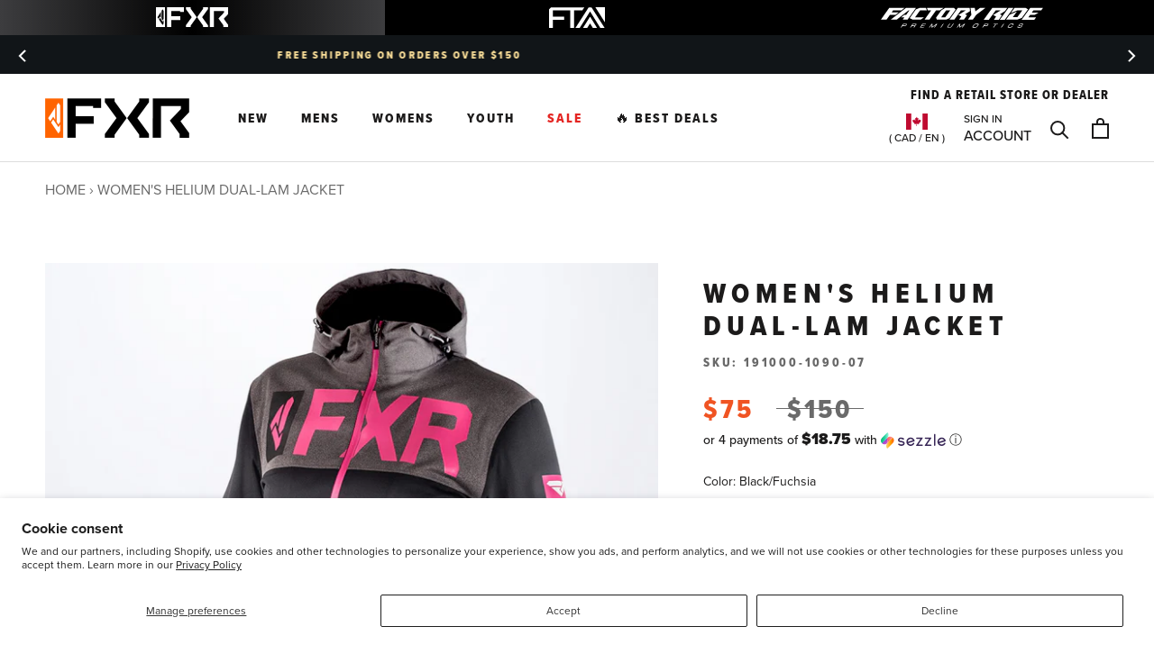

--- FILE ---
content_type: image/svg+xml
request_url: https://cdn.shopify.com/s/files/1/0243/3479/4830/files/multibrand-bar_fta.svg?v=1707236880
body_size: -194
content:
<?xml version="1.0" encoding="UTF-8"?>
<svg id="Layer_1" data-name="Layer 1" xmlns="http://www.w3.org/2000/svg" viewBox="0 0 22.03 8">
  <defs>
    <style>
      .cls-1 {
        fill: #fff;
        stroke-width: 0px;
      }
    </style>
  </defs>
  <polygon class="cls-1" points="16.73 .05 15.62 .05 10.29 8 11.97 8 16.18 1.6 20.32 8 22.03 8 16.73 .05"/>
  <g>
    <polygon class="cls-1" points="7.37 .05 5.01 .05 .81 .05 0 .82 0 8 1.52 8 1.52 4.73 5.94 4.73 5.94 3.55 1.52 3.55 1.52 1.22 5.01 1.22 7.37 1.22 8.33 1.22 8.33 8 9.84 8 9.84 1.22 13.09 1.22 13.94 .05 7.37 .05"/>
    <path class="cls-1" d="M16.18,3.57l2.86,4.43h-1.66s-1.22-1.88-1.22-1.88l-1.24,1.88h-1.66s2.91-4.43,2.91-4.43ZM18.25,0l3.78,5.71V0s-3.78,0-3.78,0Z"/>
  </g>
</svg>

--- FILE ---
content_type: text/javascript; charset=utf-8
request_url: https://fxrracing.ca/products/w-helium-dual-lam-jacket-19.js
body_size: 310
content:
{"id":4094810226723,"title":"Women's Helium Dual-Lam Jacket","handle":"w-helium-dual-lam-jacket-19","description":"","published_at":"2022-07-18T19:09:56-05:00","created_at":"2019-09-15T09:58:39-05:00","vendor":"FXR","type":"","tags":["1 Year Warranty","__label:Clearance","ADULT","heatins:2","l3:JACKETS","l4:UNINSULATED","l5:Fall","l5:Spring","LIFESTYLE","Polyester","WOMENS"],"price":7500,"price_min":7500,"price_max":7500,"available":false,"price_varies":false,"compare_at_price":15000,"compare_at_price_min":15000,"compare_at_price_max":15000,"compare_at_price_varies":false,"variants":[{"id":30096769843235,"title":"Black\/Fuchsia \/ S","option1":"Black\/Fuchsia","option2":"S","option3":null,"sku":"191000-1090-07","requires_shipping":true,"taxable":true,"featured_image":{"id":29719850975276,"product_id":4094810226723,"position":1,"created_at":"2022-02-18T13:16:20-06:00","updated_at":"2022-02-18T13:16:20-06:00","alt":null,"width":1800,"height":1800,"src":"https:\/\/cdn.shopify.com\/s\/files\/1\/0032\/2784\/4643\/products\/c80aefd97bd6d069a4feeb76fe683719.jpg?v=1645211780","variant_ids":[30096769843235,30096769908771,30096769941539,30096770007075,30096770039843]},"available":false,"name":"Women's Helium Dual-Lam Jacket - Black\/Fuchsia \/ S","public_title":"Black\/Fuchsia \/ S","options":["Black\/Fuchsia","S"],"price":7500,"weight":0,"compare_at_price":15000,"inventory_management":"shopify","barcode":"841921522246","featured_media":{"alt":null,"id":21975883972652,"position":1,"preview_image":{"aspect_ratio":1.0,"height":1800,"width":1800,"src":"https:\/\/cdn.shopify.com\/s\/files\/1\/0032\/2784\/4643\/products\/c80aefd97bd6d069a4feeb76fe683719.jpg?v=1645211780"}},"quantity_rule":{"min":1,"max":null,"increment":1},"quantity_price_breaks":[],"requires_selling_plan":false,"selling_plan_allocations":[]},{"id":30096769908771,"title":"Black\/Fuchsia \/ L","option1":"Black\/Fuchsia","option2":"L","option3":null,"sku":"191000-1090-13","requires_shipping":true,"taxable":true,"featured_image":{"id":29719850975276,"product_id":4094810226723,"position":1,"created_at":"2022-02-18T13:16:20-06:00","updated_at":"2022-02-18T13:16:20-06:00","alt":null,"width":1800,"height":1800,"src":"https:\/\/cdn.shopify.com\/s\/files\/1\/0032\/2784\/4643\/products\/c80aefd97bd6d069a4feeb76fe683719.jpg?v=1645211780","variant_ids":[30096769843235,30096769908771,30096769941539,30096770007075,30096770039843]},"available":false,"name":"Women's Helium Dual-Lam Jacket - Black\/Fuchsia \/ L","public_title":"Black\/Fuchsia \/ L","options":["Black\/Fuchsia","L"],"price":7500,"weight":0,"compare_at_price":15000,"inventory_management":"shopify","barcode":"841921522260","featured_media":{"alt":null,"id":21975883972652,"position":1,"preview_image":{"aspect_ratio":1.0,"height":1800,"width":1800,"src":"https:\/\/cdn.shopify.com\/s\/files\/1\/0032\/2784\/4643\/products\/c80aefd97bd6d069a4feeb76fe683719.jpg?v=1645211780"}},"quantity_rule":{"min":1,"max":null,"increment":1},"quantity_price_breaks":[],"requires_selling_plan":false,"selling_plan_allocations":[]},{"id":30096769941539,"title":"Black\/Fuchsia \/ XL","option1":"Black\/Fuchsia","option2":"XL","option3":null,"sku":"191000-1090-16","requires_shipping":true,"taxable":true,"featured_image":{"id":29719850975276,"product_id":4094810226723,"position":1,"created_at":"2022-02-18T13:16:20-06:00","updated_at":"2022-02-18T13:16:20-06:00","alt":null,"width":1800,"height":1800,"src":"https:\/\/cdn.shopify.com\/s\/files\/1\/0032\/2784\/4643\/products\/c80aefd97bd6d069a4feeb76fe683719.jpg?v=1645211780","variant_ids":[30096769843235,30096769908771,30096769941539,30096770007075,30096770039843]},"available":false,"name":"Women's Helium Dual-Lam Jacket - Black\/Fuchsia \/ XL","public_title":"Black\/Fuchsia \/ XL","options":["Black\/Fuchsia","XL"],"price":7500,"weight":0,"compare_at_price":15000,"inventory_management":"shopify","barcode":"841921522277","featured_media":{"alt":null,"id":21975883972652,"position":1,"preview_image":{"aspect_ratio":1.0,"height":1800,"width":1800,"src":"https:\/\/cdn.shopify.com\/s\/files\/1\/0032\/2784\/4643\/products\/c80aefd97bd6d069a4feeb76fe683719.jpg?v=1645211780"}},"quantity_rule":{"min":1,"max":null,"increment":1},"quantity_price_breaks":[],"requires_selling_plan":false,"selling_plan_allocations":[]},{"id":30096770007075,"title":"Black\/Fuchsia \/ 3XL","option1":"Black\/Fuchsia","option2":"3XL","option3":null,"sku":"191000-1090-22","requires_shipping":true,"taxable":true,"featured_image":{"id":29719850975276,"product_id":4094810226723,"position":1,"created_at":"2022-02-18T13:16:20-06:00","updated_at":"2022-02-18T13:16:20-06:00","alt":null,"width":1800,"height":1800,"src":"https:\/\/cdn.shopify.com\/s\/files\/1\/0032\/2784\/4643\/products\/c80aefd97bd6d069a4feeb76fe683719.jpg?v=1645211780","variant_ids":[30096769843235,30096769908771,30096769941539,30096770007075,30096770039843]},"available":false,"name":"Women's Helium Dual-Lam Jacket - Black\/Fuchsia \/ 3XL","public_title":"Black\/Fuchsia \/ 3XL","options":["Black\/Fuchsia","3XL"],"price":7500,"weight":0,"compare_at_price":15000,"inventory_management":"shopify","barcode":"841921522291","featured_media":{"alt":null,"id":21975883972652,"position":1,"preview_image":{"aspect_ratio":1.0,"height":1800,"width":1800,"src":"https:\/\/cdn.shopify.com\/s\/files\/1\/0032\/2784\/4643\/products\/c80aefd97bd6d069a4feeb76fe683719.jpg?v=1645211780"}},"quantity_rule":{"min":1,"max":null,"increment":1},"quantity_price_breaks":[],"requires_selling_plan":false,"selling_plan_allocations":[]},{"id":30096770039843,"title":"Black\/Fuchsia \/ XS","option1":"Black\/Fuchsia","option2":"XS","option3":null,"sku":"191000-1090-04","requires_shipping":true,"taxable":true,"featured_image":{"id":29719850975276,"product_id":4094810226723,"position":1,"created_at":"2022-02-18T13:16:20-06:00","updated_at":"2022-02-18T13:16:20-06:00","alt":null,"width":1800,"height":1800,"src":"https:\/\/cdn.shopify.com\/s\/files\/1\/0032\/2784\/4643\/products\/c80aefd97bd6d069a4feeb76fe683719.jpg?v=1645211780","variant_ids":[30096769843235,30096769908771,30096769941539,30096770007075,30096770039843]},"available":false,"name":"Women's Helium Dual-Lam Jacket - Black\/Fuchsia \/ XS","public_title":"Black\/Fuchsia \/ XS","options":["Black\/Fuchsia","XS"],"price":7500,"weight":0,"compare_at_price":15000,"inventory_management":"shopify","barcode":"841921522239","featured_media":{"alt":null,"id":21975883972652,"position":1,"preview_image":{"aspect_ratio":1.0,"height":1800,"width":1800,"src":"https:\/\/cdn.shopify.com\/s\/files\/1\/0032\/2784\/4643\/products\/c80aefd97bd6d069a4feeb76fe683719.jpg?v=1645211780"}},"quantity_rule":{"min":1,"max":null,"increment":1},"quantity_price_breaks":[],"requires_selling_plan":false,"selling_plan_allocations":[]},{"id":30096770105379,"title":"Black\/Elec Pink \/ M","option1":"Black\/Elec Pink","option2":"M","option3":null,"sku":"191000-1094-10","requires_shipping":true,"taxable":true,"featured_image":{"id":29719851008044,"product_id":4094810226723,"position":2,"created_at":"2022-02-18T13:16:20-06:00","updated_at":"2022-02-18T13:16:20-06:00","alt":null,"width":1800,"height":1800,"src":"https:\/\/cdn.shopify.com\/s\/files\/1\/0032\/2784\/4643\/products\/7ef7ff2982b518f9b860b81faa0299b2.jpg?v=1645211780","variant_ids":[30096770105379,30096770203683]},"available":false,"name":"Women's Helium Dual-Lam Jacket - Black\/Elec Pink \/ M","public_title":"Black\/Elec Pink \/ M","options":["Black\/Elec Pink","M"],"price":7500,"weight":0,"compare_at_price":15000,"inventory_management":"shopify","barcode":"841921522321","featured_media":{"alt":null,"id":21975884005420,"position":2,"preview_image":{"aspect_ratio":1.0,"height":1800,"width":1800,"src":"https:\/\/cdn.shopify.com\/s\/files\/1\/0032\/2784\/4643\/products\/7ef7ff2982b518f9b860b81faa0299b2.jpg?v=1645211780"}},"quantity_rule":{"min":1,"max":null,"increment":1},"quantity_price_breaks":[],"requires_selling_plan":false,"selling_plan_allocations":[]},{"id":30096770203683,"title":"Black\/Elec Pink \/ 2XL","option1":"Black\/Elec Pink","option2":"2XL","option3":null,"sku":"191000-1094-19","requires_shipping":true,"taxable":true,"featured_image":{"id":29719851008044,"product_id":4094810226723,"position":2,"created_at":"2022-02-18T13:16:20-06:00","updated_at":"2022-02-18T13:16:20-06:00","alt":null,"width":1800,"height":1800,"src":"https:\/\/cdn.shopify.com\/s\/files\/1\/0032\/2784\/4643\/products\/7ef7ff2982b518f9b860b81faa0299b2.jpg?v=1645211780","variant_ids":[30096770105379,30096770203683]},"available":false,"name":"Women's Helium Dual-Lam Jacket - Black\/Elec Pink \/ 2XL","public_title":"Black\/Elec Pink \/ 2XL","options":["Black\/Elec Pink","2XL"],"price":7500,"weight":0,"compare_at_price":15000,"inventory_management":"shopify","barcode":"841921522352","featured_media":{"alt":null,"id":21975884005420,"position":2,"preview_image":{"aspect_ratio":1.0,"height":1800,"width":1800,"src":"https:\/\/cdn.shopify.com\/s\/files\/1\/0032\/2784\/4643\/products\/7ef7ff2982b518f9b860b81faa0299b2.jpg?v=1645211780"}},"quantity_rule":{"min":1,"max":null,"increment":1},"quantity_price_breaks":[],"requires_selling_plan":false,"selling_plan_allocations":[]},{"id":39560462467116,"title":"Black\/Elec Pink \/ XS","option1":"Black\/Elec Pink","option2":"XS","option3":null,"sku":"191000-1094-04","requires_shipping":true,"taxable":true,"featured_image":null,"available":false,"name":"Women's Helium Dual-Lam Jacket - Black\/Elec Pink \/ XS","public_title":"Black\/Elec Pink \/ XS","options":["Black\/Elec Pink","XS"],"price":7500,"weight":0,"compare_at_price":null,"inventory_management":"shopify","barcode":"841921522307","quantity_rule":{"min":1,"max":null,"increment":1},"quantity_price_breaks":[],"requires_selling_plan":false,"selling_plan_allocations":[]}],"images":["\/\/cdn.shopify.com\/s\/files\/1\/0032\/2784\/4643\/products\/c80aefd97bd6d069a4feeb76fe683719.jpg?v=1645211780","\/\/cdn.shopify.com\/s\/files\/1\/0032\/2784\/4643\/products\/7ef7ff2982b518f9b860b81faa0299b2.jpg?v=1645211780"],"featured_image":"\/\/cdn.shopify.com\/s\/files\/1\/0032\/2784\/4643\/products\/c80aefd97bd6d069a4feeb76fe683719.jpg?v=1645211780","options":[{"name":"Color","position":1,"values":["Black\/Fuchsia","Black\/Elec Pink"]},{"name":"Size","position":2,"values":["S","L","XL","3XL","XS","M","2XL"]}],"url":"\/products\/w-helium-dual-lam-jacket-19","media":[{"alt":null,"id":21975883972652,"position":1,"preview_image":{"aspect_ratio":1.0,"height":1800,"width":1800,"src":"https:\/\/cdn.shopify.com\/s\/files\/1\/0032\/2784\/4643\/products\/c80aefd97bd6d069a4feeb76fe683719.jpg?v=1645211780"},"aspect_ratio":1.0,"height":1800,"media_type":"image","src":"https:\/\/cdn.shopify.com\/s\/files\/1\/0032\/2784\/4643\/products\/c80aefd97bd6d069a4feeb76fe683719.jpg?v=1645211780","width":1800},{"alt":null,"id":21975884005420,"position":2,"preview_image":{"aspect_ratio":1.0,"height":1800,"width":1800,"src":"https:\/\/cdn.shopify.com\/s\/files\/1\/0032\/2784\/4643\/products\/7ef7ff2982b518f9b860b81faa0299b2.jpg?v=1645211780"},"aspect_ratio":1.0,"height":1800,"media_type":"image","src":"https:\/\/cdn.shopify.com\/s\/files\/1\/0032\/2784\/4643\/products\/7ef7ff2982b518f9b860b81faa0299b2.jpg?v=1645211780","width":1800}],"requires_selling_plan":false,"selling_plan_groups":[]}